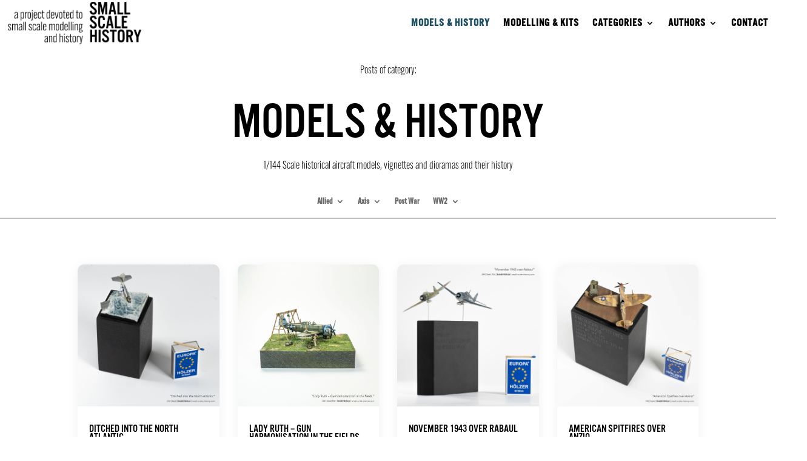

--- FILE ---
content_type: text/html; charset=UTF-8
request_url: https://small-scale-history.com/category/models-history/page/2/?et_blog
body_size: 9082
content:
<!DOCTYPE html>
<html lang="en-US" prefix="og: https://ogp.me/ns#">
<head>
	<meta charset="UTF-8" />
<meta http-equiv="X-UA-Compatible" content="IE=edge">
	<link rel="pingback" href="https://small-scale-history.com/xmlrpc.php" />

	<script type="text/javascript">
		document.documentElement.className = 'js';
	</script>
	
	<script type="text/javascript">
			let jqueryParams=[],jQuery=function(r){return jqueryParams=[...jqueryParams,r],jQuery},$=function(r){return jqueryParams=[...jqueryParams,r],$};window.jQuery=jQuery,window.$=jQuery;let customHeadScripts=!1;jQuery.fn=jQuery.prototype={},$.fn=jQuery.prototype={},jQuery.noConflict=function(r){if(window.jQuery)return jQuery=window.jQuery,$=window.jQuery,customHeadScripts=!0,jQuery.noConflict},jQuery.ready=function(r){jqueryParams=[...jqueryParams,r]},$.ready=function(r){jqueryParams=[...jqueryParams,r]},jQuery.load=function(r){jqueryParams=[...jqueryParams,r]},$.load=function(r){jqueryParams=[...jqueryParams,r]},jQuery.fn.ready=function(r){jqueryParams=[...jqueryParams,r]},$.fn.ready=function(r){jqueryParams=[...jqueryParams,r]};</script>
<!-- Search Engine Optimization by Rank Math - https://rankmath.com/ -->
<title>Models &amp; History - Small Scale History</title>
<meta name="description" content="1/144 Scale historical aircraft models, vignettes and dioramas and their history"/>
<meta name="robots" content="index, follow, max-snippet:-1, max-video-preview:-1, max-image-preview:large"/>
<link rel="canonical" href="https://small-scale-history.com/category/models-history/" />
<meta property="og:locale" content="en_US" />
<meta property="og:type" content="article" />
<meta property="og:title" content="Models &amp; History - Small Scale History" />
<meta property="og:description" content="1/144 Scale historical aircraft models, vignettes and dioramas and their history" />
<meta property="og:url" content="https://small-scale-history.com/category/models-history/" />
<meta property="og:site_name" content="Small Scale History" />
<meta property="og:image" content="https://small-scale-history.com/wp-content/uploads/2022/05/SSH_Project_Ditched-into-the-North-Atlantic_square25.jpg" />
<meta property="og:image:secure_url" content="https://small-scale-history.com/wp-content/uploads/2022/05/SSH_Project_Ditched-into-the-North-Atlantic_square25.jpg" />
<meta property="og:image:width" content="2000" />
<meta property="og:image:height" content="2000" />
<meta property="og:image:type" content="image/jpeg" />
<meta name="twitter:card" content="summary_large_image" />
<meta name="twitter:title" content="Models &amp; History - Small Scale History" />
<meta name="twitter:description" content="1/144 Scale historical aircraft models, vignettes and dioramas and their history" />
<meta name="twitter:image" content="https://small-scale-history.com/wp-content/uploads/2022/05/SSH_Project_Ditched-into-the-North-Atlantic_square25.jpg" />
<meta name="twitter:label1" content="Posts" />
<meta name="twitter:data1" content="15" />
<script type="application/ld+json" class="rank-math-schema">{"@context":"https://schema.org","@graph":[{"@type":"Person","@id":"https://small-scale-history.com/#person","name":"Benedikt Wallisser","image":{"@type":"ImageObject","@id":"https://small-scale-history.com/#logo","url":"https://small-scale-history.com/wp-content/uploads/2022/02/Element-1.png","contentUrl":"https://small-scale-history.com/wp-content/uploads/2022/02/Element-1.png","caption":"Benedikt Wallisser","inLanguage":"en-US","width":"500","height":"160"}},{"@type":"WebSite","@id":"https://small-scale-history.com/#website","url":"https://small-scale-history.com","name":"Benedikt Wallisser","publisher":{"@id":"https://small-scale-history.com/#person"},"inLanguage":"en-US"},{"@type":"CollectionPage","@id":"https://small-scale-history.com/category/models-history/#webpage","url":"https://small-scale-history.com/category/models-history/","name":"Models &amp; History - Small Scale History","isPartOf":{"@id":"https://small-scale-history.com/#website"},"inLanguage":"en-US"}]}</script>
<!-- /Rank Math WordPress SEO plugin -->

<link rel="alternate" type="application/rss+xml" title="Small Scale History &raquo; Feed" href="https://small-scale-history.com/feed/" />
<link rel="alternate" type="application/rss+xml" title="Small Scale History &raquo; Comments Feed" href="https://small-scale-history.com/comments/feed/" />
<link rel="alternate" type="application/rss+xml" title="Small Scale History &raquo; Models &amp; History Category Feed" href="https://small-scale-history.com/category/models-history/feed/" />
<meta content="Divi v.5.0.0-public-beta.1.2" name="generator"/><link rel='stylesheet' id='divi-style-css' href='https://small-scale-history.com/wp-content/themes/Divi/style-static.min.css?ver=5.0.0-public-beta.1.2' type='text/css' media='all' />
<link rel="https://api.w.org/" href="https://small-scale-history.com/wp-json/" /><link rel="alternate" title="JSON" type="application/json" href="https://small-scale-history.com/wp-json/wp/v2/categories/68" /><meta name="viewport" content="width=device-width, initial-scale=1.0, maximum-scale=1.0, user-scalable=0" /><style type="text/css" id="custom-background-css">
body.custom-background { background-color: #ffffff; }
</style>
	<meta name="google-site-verification" content="J0cipqN1kEvQSY2o13CqEzauSH6__o1PZHQjArFKkzo">

<link rel="stylesheet" href="https://use.typekit.net/rwg2zzv.css">

<link rel="icon" href="https://small-scale-history.com/wp-content/uploads/2022/02/cropped-Element-2-32x32.jpg" sizes="32x32" />
<link rel="icon" href="https://small-scale-history.com/wp-content/uploads/2022/02/cropped-Element-2-192x192.jpg" sizes="192x192" />
<link rel="apple-touch-icon" href="https://small-scale-history.com/wp-content/uploads/2022/02/cropped-Element-2-180x180.jpg" />
<meta name="msapplication-TileImage" content="https://small-scale-history.com/wp-content/uploads/2022/02/cropped-Element-2-270x270.jpg" />
<link rel="stylesheet" id="et-divi-customizer-global-cached-inline-styles" href="https://small-scale-history.com/wp-content/et-cache/global/et-divi-customizer-global.min.css?ver=1769667717" /><link rel="stylesheet" id="et-core-unified-161-cached-inline-styles" href="https://small-scale-history.com/wp-content/et-cache/161/et-core-unified-161.min.css?ver=1769667718" /><link rel="stylesheet" id="et-core-unified-149-cached-inline-styles" href="https://small-scale-history.com/wp-content/et-cache/149/et-core-unified-149.min.css?ver=1769667718" /><link rel="stylesheet" id="et-core-unified-111-cached-inline-styles" href="https://small-scale-history.com/wp-content/et-cache/111/et-core-unified-111.min.css?ver=1769667718" /><style id='global-styles-inline-css' type='text/css'>
:root{--wp--preset--aspect-ratio--square: 1;--wp--preset--aspect-ratio--4-3: 4/3;--wp--preset--aspect-ratio--3-4: 3/4;--wp--preset--aspect-ratio--3-2: 3/2;--wp--preset--aspect-ratio--2-3: 2/3;--wp--preset--aspect-ratio--16-9: 16/9;--wp--preset--aspect-ratio--9-16: 9/16;--wp--preset--color--black: #000000;--wp--preset--color--cyan-bluish-gray: #abb8c3;--wp--preset--color--white: #ffffff;--wp--preset--color--pale-pink: #f78da7;--wp--preset--color--vivid-red: #cf2e2e;--wp--preset--color--luminous-vivid-orange: #ff6900;--wp--preset--color--luminous-vivid-amber: #fcb900;--wp--preset--color--light-green-cyan: #7bdcb5;--wp--preset--color--vivid-green-cyan: #00d084;--wp--preset--color--pale-cyan-blue: #8ed1fc;--wp--preset--color--vivid-cyan-blue: #0693e3;--wp--preset--color--vivid-purple: #9b51e0;--wp--preset--gradient--vivid-cyan-blue-to-vivid-purple: linear-gradient(135deg,rgb(6,147,227) 0%,rgb(155,81,224) 100%);--wp--preset--gradient--light-green-cyan-to-vivid-green-cyan: linear-gradient(135deg,rgb(122,220,180) 0%,rgb(0,208,130) 100%);--wp--preset--gradient--luminous-vivid-amber-to-luminous-vivid-orange: linear-gradient(135deg,rgb(252,185,0) 0%,rgb(255,105,0) 100%);--wp--preset--gradient--luminous-vivid-orange-to-vivid-red: linear-gradient(135deg,rgb(255,105,0) 0%,rgb(207,46,46) 100%);--wp--preset--gradient--very-light-gray-to-cyan-bluish-gray: linear-gradient(135deg,rgb(238,238,238) 0%,rgb(169,184,195) 100%);--wp--preset--gradient--cool-to-warm-spectrum: linear-gradient(135deg,rgb(74,234,220) 0%,rgb(151,120,209) 20%,rgb(207,42,186) 40%,rgb(238,44,130) 60%,rgb(251,105,98) 80%,rgb(254,248,76) 100%);--wp--preset--gradient--blush-light-purple: linear-gradient(135deg,rgb(255,206,236) 0%,rgb(152,150,240) 100%);--wp--preset--gradient--blush-bordeaux: linear-gradient(135deg,rgb(254,205,165) 0%,rgb(254,45,45) 50%,rgb(107,0,62) 100%);--wp--preset--gradient--luminous-dusk: linear-gradient(135deg,rgb(255,203,112) 0%,rgb(199,81,192) 50%,rgb(65,88,208) 100%);--wp--preset--gradient--pale-ocean: linear-gradient(135deg,rgb(255,245,203) 0%,rgb(182,227,212) 50%,rgb(51,167,181) 100%);--wp--preset--gradient--electric-grass: linear-gradient(135deg,rgb(202,248,128) 0%,rgb(113,206,126) 100%);--wp--preset--gradient--midnight: linear-gradient(135deg,rgb(2,3,129) 0%,rgb(40,116,252) 100%);--wp--preset--font-size--small: 13px;--wp--preset--font-size--medium: 20px;--wp--preset--font-size--large: 36px;--wp--preset--font-size--x-large: 42px;--wp--preset--spacing--20: 0.44rem;--wp--preset--spacing--30: 0.67rem;--wp--preset--spacing--40: 1rem;--wp--preset--spacing--50: 1.5rem;--wp--preset--spacing--60: 2.25rem;--wp--preset--spacing--70: 3.38rem;--wp--preset--spacing--80: 5.06rem;--wp--preset--shadow--natural: 6px 6px 9px rgba(0, 0, 0, 0.2);--wp--preset--shadow--deep: 12px 12px 50px rgba(0, 0, 0, 0.4);--wp--preset--shadow--sharp: 6px 6px 0px rgba(0, 0, 0, 0.2);--wp--preset--shadow--outlined: 6px 6px 0px -3px rgb(255, 255, 255), 6px 6px rgb(0, 0, 0);--wp--preset--shadow--crisp: 6px 6px 0px rgb(0, 0, 0);}:root { --wp--style--global--content-size: 823px;--wp--style--global--wide-size: 1080px; }:where(body) { margin: 0; }.wp-site-blocks > .alignleft { float: left; margin-right: 2em; }.wp-site-blocks > .alignright { float: right; margin-left: 2em; }.wp-site-blocks > .aligncenter { justify-content: center; margin-left: auto; margin-right: auto; }:where(.is-layout-flex){gap: 0.5em;}:where(.is-layout-grid){gap: 0.5em;}.is-layout-flow > .alignleft{float: left;margin-inline-start: 0;margin-inline-end: 2em;}.is-layout-flow > .alignright{float: right;margin-inline-start: 2em;margin-inline-end: 0;}.is-layout-flow > .aligncenter{margin-left: auto !important;margin-right: auto !important;}.is-layout-constrained > .alignleft{float: left;margin-inline-start: 0;margin-inline-end: 2em;}.is-layout-constrained > .alignright{float: right;margin-inline-start: 2em;margin-inline-end: 0;}.is-layout-constrained > .aligncenter{margin-left: auto !important;margin-right: auto !important;}.is-layout-constrained > :where(:not(.alignleft):not(.alignright):not(.alignfull)){max-width: var(--wp--style--global--content-size);margin-left: auto !important;margin-right: auto !important;}.is-layout-constrained > .alignwide{max-width: var(--wp--style--global--wide-size);}body .is-layout-flex{display: flex;}.is-layout-flex{flex-wrap: wrap;align-items: center;}.is-layout-flex > :is(*, div){margin: 0;}body .is-layout-grid{display: grid;}.is-layout-grid > :is(*, div){margin: 0;}body{padding-top: 0px;padding-right: 0px;padding-bottom: 0px;padding-left: 0px;}:root :where(.wp-element-button, .wp-block-button__link){background-color: #32373c;border-width: 0;color: #fff;font-family: inherit;font-size: inherit;font-style: inherit;font-weight: inherit;letter-spacing: inherit;line-height: inherit;padding-top: calc(0.667em + 2px);padding-right: calc(1.333em + 2px);padding-bottom: calc(0.667em + 2px);padding-left: calc(1.333em + 2px);text-decoration: none;text-transform: inherit;}.has-black-color{color: var(--wp--preset--color--black) !important;}.has-cyan-bluish-gray-color{color: var(--wp--preset--color--cyan-bluish-gray) !important;}.has-white-color{color: var(--wp--preset--color--white) !important;}.has-pale-pink-color{color: var(--wp--preset--color--pale-pink) !important;}.has-vivid-red-color{color: var(--wp--preset--color--vivid-red) !important;}.has-luminous-vivid-orange-color{color: var(--wp--preset--color--luminous-vivid-orange) !important;}.has-luminous-vivid-amber-color{color: var(--wp--preset--color--luminous-vivid-amber) !important;}.has-light-green-cyan-color{color: var(--wp--preset--color--light-green-cyan) !important;}.has-vivid-green-cyan-color{color: var(--wp--preset--color--vivid-green-cyan) !important;}.has-pale-cyan-blue-color{color: var(--wp--preset--color--pale-cyan-blue) !important;}.has-vivid-cyan-blue-color{color: var(--wp--preset--color--vivid-cyan-blue) !important;}.has-vivid-purple-color{color: var(--wp--preset--color--vivid-purple) !important;}.has-black-background-color{background-color: var(--wp--preset--color--black) !important;}.has-cyan-bluish-gray-background-color{background-color: var(--wp--preset--color--cyan-bluish-gray) !important;}.has-white-background-color{background-color: var(--wp--preset--color--white) !important;}.has-pale-pink-background-color{background-color: var(--wp--preset--color--pale-pink) !important;}.has-vivid-red-background-color{background-color: var(--wp--preset--color--vivid-red) !important;}.has-luminous-vivid-orange-background-color{background-color: var(--wp--preset--color--luminous-vivid-orange) !important;}.has-luminous-vivid-amber-background-color{background-color: var(--wp--preset--color--luminous-vivid-amber) !important;}.has-light-green-cyan-background-color{background-color: var(--wp--preset--color--light-green-cyan) !important;}.has-vivid-green-cyan-background-color{background-color: var(--wp--preset--color--vivid-green-cyan) !important;}.has-pale-cyan-blue-background-color{background-color: var(--wp--preset--color--pale-cyan-blue) !important;}.has-vivid-cyan-blue-background-color{background-color: var(--wp--preset--color--vivid-cyan-blue) !important;}.has-vivid-purple-background-color{background-color: var(--wp--preset--color--vivid-purple) !important;}.has-black-border-color{border-color: var(--wp--preset--color--black) !important;}.has-cyan-bluish-gray-border-color{border-color: var(--wp--preset--color--cyan-bluish-gray) !important;}.has-white-border-color{border-color: var(--wp--preset--color--white) !important;}.has-pale-pink-border-color{border-color: var(--wp--preset--color--pale-pink) !important;}.has-vivid-red-border-color{border-color: var(--wp--preset--color--vivid-red) !important;}.has-luminous-vivid-orange-border-color{border-color: var(--wp--preset--color--luminous-vivid-orange) !important;}.has-luminous-vivid-amber-border-color{border-color: var(--wp--preset--color--luminous-vivid-amber) !important;}.has-light-green-cyan-border-color{border-color: var(--wp--preset--color--light-green-cyan) !important;}.has-vivid-green-cyan-border-color{border-color: var(--wp--preset--color--vivid-green-cyan) !important;}.has-pale-cyan-blue-border-color{border-color: var(--wp--preset--color--pale-cyan-blue) !important;}.has-vivid-cyan-blue-border-color{border-color: var(--wp--preset--color--vivid-cyan-blue) !important;}.has-vivid-purple-border-color{border-color: var(--wp--preset--color--vivid-purple) !important;}.has-vivid-cyan-blue-to-vivid-purple-gradient-background{background: var(--wp--preset--gradient--vivid-cyan-blue-to-vivid-purple) !important;}.has-light-green-cyan-to-vivid-green-cyan-gradient-background{background: var(--wp--preset--gradient--light-green-cyan-to-vivid-green-cyan) !important;}.has-luminous-vivid-amber-to-luminous-vivid-orange-gradient-background{background: var(--wp--preset--gradient--luminous-vivid-amber-to-luminous-vivid-orange) !important;}.has-luminous-vivid-orange-to-vivid-red-gradient-background{background: var(--wp--preset--gradient--luminous-vivid-orange-to-vivid-red) !important;}.has-very-light-gray-to-cyan-bluish-gray-gradient-background{background: var(--wp--preset--gradient--very-light-gray-to-cyan-bluish-gray) !important;}.has-cool-to-warm-spectrum-gradient-background{background: var(--wp--preset--gradient--cool-to-warm-spectrum) !important;}.has-blush-light-purple-gradient-background{background: var(--wp--preset--gradient--blush-light-purple) !important;}.has-blush-bordeaux-gradient-background{background: var(--wp--preset--gradient--blush-bordeaux) !important;}.has-luminous-dusk-gradient-background{background: var(--wp--preset--gradient--luminous-dusk) !important;}.has-pale-ocean-gradient-background{background: var(--wp--preset--gradient--pale-ocean) !important;}.has-electric-grass-gradient-background{background: var(--wp--preset--gradient--electric-grass) !important;}.has-midnight-gradient-background{background: var(--wp--preset--gradient--midnight) !important;}.has-small-font-size{font-size: var(--wp--preset--font-size--small) !important;}.has-medium-font-size{font-size: var(--wp--preset--font-size--medium) !important;}.has-large-font-size{font-size: var(--wp--preset--font-size--large) !important;}.has-x-large-font-size{font-size: var(--wp--preset--font-size--x-large) !important;}
/*# sourceURL=global-styles-inline-css */
</style>
</head>
<body data-rsssl=1 class="archive paged category category-models-history category-68 custom-background wp-theme-Divi et-tb-has-template et-tb-has-header et-tb-has-body et-tb-has-footer et_pb_button_helper_class et_cover_background et_pb_gutter osx et_pb_gutters3 et_pb_pagebuilder_layout et_divi_theme et-db">
	<div id="page-container">
<div id="et-boc" class="et-boc">
			
		<header class="et-l et-l--header">
			<div class="et_builder_inner_content et_pb_gutters3">
		<div class="et_pb_section_0_tb_header et_pb_section et_pb_fullwidth_section et_section_regular et_block_section"><div class="et_pb_fullwidth_menu_0_tb_header et_pb_fullwidth_menu et_pb_fullwidth_menu--with-logo et_pb_fullwidth_menu--style-left_aligned et_pb_fullwidth_menu_fullwidth et_dropdown_animation_fade et_pb_bg_layout_light et_pb_text_align_right et_pb_text_align_right-tablet et_pb_text_align_right-phone et_pb_module"><div class="et_pb_row"><div class="et_pb_menu__logo-wrap"><div class="et_pb_menu__logo"><a href="https://small-scale-history.com/"><img fetchpriority="high" decoding="async" src="https://small-scale-history.com/wp-content/uploads/2022/02/Element-1.png" width="500" height="160" srcset="https://small-scale-history.com/wp-content/uploads/2022/02/Element-1.png 500w, https://small-scale-history.com/wp-content/uploads/2022/02/Element-1-480x154.png 480w" sizes="(min-width: 0px) and (max-width: 480px) 480px, (min-width: 481px) 500px, 100vw" class="wp-image-9" /></a></div></div><div class="et_pb_menu__wrap"><div class="et_pb_menu__menu"><nav class="et-menu-nav fullwidth-menu-nav"><ul id="menu-mainmenu" class="et-menu fullwidth-menu nav downwards"><li class="et_pb_menu_page_id-68 menu-item menu-item-type-taxonomy menu-item-object-category current-menu-item menu-item-759"><a href="https://small-scale-history.com/category/models-history/" aria-current="page">Models &amp; History</a></li>
<li class="et_pb_menu_page_id-69 menu-item menu-item-type-taxonomy menu-item-object-category menu-item-758"><a href="https://small-scale-history.com/category/modelling-kits/">Modelling &amp; Kits</a></li>
<li class="et_pb_menu_page_id-194 menu-item menu-item-type-custom menu-item-object-custom menu-item-has-children menu-item-194"><a href="#">Categories</a>
<ul class="sub-menu">
	<li class="et_pb_menu_page_id-53 menu-item menu-item-type-taxonomy menu-item-object-category menu-item-has-children menu-item-653"><a href="https://small-scale-history.com/category/allied/">Allied</a>
	<ul class="sub-menu">
		<li class="et_pb_menu_page_id-58 menu-item menu-item-type-taxonomy menu-item-object-category menu-item-654"><a href="https://small-scale-history.com/category/allied/royal-air-force/">Royal Air Force</a></li>
		<li class="et_pb_menu_page_id-59 menu-item menu-item-type-taxonomy menu-item-object-category menu-item-655"><a href="https://small-scale-history.com/category/allied/usaaf/">USAAF</a></li>
		<li class="et_pb_menu_page_id-60 menu-item menu-item-type-taxonomy menu-item-object-category menu-item-656"><a href="https://small-scale-history.com/category/allied/usnavy/">USNavy</a></li>
	</ul>
</li>
	<li class="et_pb_menu_page_id-54 menu-item menu-item-type-taxonomy menu-item-object-category menu-item-has-children menu-item-657"><a href="https://small-scale-history.com/category/axis/">Axis</a>
	<ul class="sub-menu">
		<li class="et_pb_menu_page_id-56 menu-item menu-item-type-taxonomy menu-item-object-category menu-item-658"><a href="https://small-scale-history.com/category/axis/imperial-japan/">Imperial Japan</a></li>
		<li class="et_pb_menu_page_id-55 menu-item menu-item-type-taxonomy menu-item-object-category menu-item-659"><a href="https://small-scale-history.com/category/axis/luftwaffe/">Luftwaffe</a></li>
		<li class="et_pb_menu_page_id-57 menu-item menu-item-type-taxonomy menu-item-object-category menu-item-1226"><a href="https://small-scale-history.com/category/axis/regia-aeronautica-italiana/">Regia Aeronautica Italiana</a></li>
	</ul>
</li>
	<li class="et_pb_menu_page_id-63 menu-item menu-item-type-taxonomy menu-item-object-category menu-item-660"><a href="https://small-scale-history.com/category/post-war/">Post War</a></li>
	<li class="et_pb_menu_page_id-62 menu-item menu-item-type-taxonomy menu-item-object-category menu-item-has-children menu-item-661"><a href="https://small-scale-history.com/category/ww2/">WW2</a>
	<ul class="sub-menu">
		<li class="et_pb_menu_page_id-22 menu-item menu-item-type-taxonomy menu-item-object-category menu-item-663"><a href="https://small-scale-history.com/category/ww2/european-theatre/">European Theatre</a></li>
		<li class="et_pb_menu_page_id-21 menu-item menu-item-type-taxonomy menu-item-object-category menu-item-662"><a href="https://small-scale-history.com/category/ww2/eastern-front/">Eastern Front</a></li>
		<li class="et_pb_menu_page_id-20 menu-item menu-item-type-taxonomy menu-item-object-category menu-item-664"><a href="https://small-scale-history.com/category/ww2/pacific-theater/">Pacific Theater</a></li>
		<li class="et_pb_menu_page_id-61 menu-item menu-item-type-taxonomy menu-item-object-category menu-item-665"><a href="https://small-scale-history.com/category/ww2/south-east-asian-theatre/">South-East Asian Theatre</a></li>
	</ul>
</li>
</ul>
</li>
<li class="et_pb_menu_page_id-1470 menu-item menu-item-type-custom menu-item-object-custom menu-item-has-children menu-item-1470"><a href="#">authors</a>
<ul class="sub-menu">
	<li class="et_pb_menu_page_id-1472 menu-item menu-item-type-custom menu-item-object-custom menu-item-1472"><a href="https://small-scale-history.com/author/wallisseradmin/">Benedikt Wallisser</a></li>
	<li class="et_pb_menu_page_id-1471 menu-item menu-item-type-custom menu-item-object-custom menu-item-1471"><a href="https://small-scale-history.com/author/rigged72/">rigged72</a></li>
	<li class="et_pb_menu_page_id-1517 menu-item menu-item-type-post_type menu-item-object-page menu-item-1554"><a href="https://small-scale-history.com/friends/">+friends</a></li>
</ul>
</li>
<li class="et_pb_menu_page_id-641 menu-item menu-item-type-post_type menu-item-object-page menu-item-649"><a href="https://small-scale-history.com/contact/">Contact</a></li>
</ul></nav></div><div class="et_mobile_nav_menu"><div class="mobile_nav closed"><span class="mobile_menu_bar"></span></div></div></div></div></div></div><div class="et_pb_section_1_tb_header et_pb_section et_section_regular et_block_section preset--module--divi-section--default"><div class="et_pb_row_0_tb_header et_pb_row et_pb_equal_columns et_pb_gutters3 et_block_row"><div class="et_pb_column_0_tb_header et_pb_column et_pb_column_4_4 et-last-child et_block_column et_pb_css_mix_blend_mode_passthrough"><div class="et_pb_text_0_tb_header et_pb_text et_pb_bg_layout_light et_pb_module et_block_module"><div class="et_pb_text_inner"><p>Posts of category:</p>
</div></div><div class="et_pb_post_title_0_tb_header et_pb_post_title et_pb_bg_layout_light et_pb_text_align_center et_pb_module et_block_module"><div class="et_pb_title_container"><h1 class="entry-title">Models &amp; History</h1></div></div><div class="et_pb_text_1_tb_header et_pb_text et_pb_bg_layout_light et_pb_module et_block_module"><div class="et_pb_text_inner"><p>1/144 Scale historical aircraft models, vignettes and dioramas and their history</p>
</div></div><div class="et_pb_menu_0_tb_header et_pb_menu et_pb_menu--without-logo et_pb_menu--style-centered et_dropdown_animation_fade et_pb_bg_layout_light et_pb_text_align_left et_pb_text_align_right-tablet et_pb_text_align_right-phone et_pb_module et_flex_module"><div class="et_pb_menu_inner_container et_flex_module"><div class="et_pb_menu__wrap"><div class="et_pb_menu__menu"><nav class="et-menu-nav"><ul id="menu-categories" class="et-menu nav downwards"><li id="menu-item-666" class="et_pb_menu_page_id-53 menu-item menu-item-type-taxonomy menu-item-object-category menu-item-has-children menu-item-666"><a href="https://small-scale-history.com/category/allied/">Allied</a>
<ul class="sub-menu">
	<li id="menu-item-667" class="et_pb_menu_page_id-58 menu-item menu-item-type-taxonomy menu-item-object-category menu-item-667"><a href="https://small-scale-history.com/category/allied/royal-air-force/">Royal Air Force</a></li>
	<li id="menu-item-668" class="et_pb_menu_page_id-59 menu-item menu-item-type-taxonomy menu-item-object-category menu-item-668"><a href="https://small-scale-history.com/category/allied/usaaf/">USAAF</a></li>
	<li id="menu-item-669" class="et_pb_menu_page_id-60 menu-item menu-item-type-taxonomy menu-item-object-category menu-item-669"><a href="https://small-scale-history.com/category/allied/usnavy/">USNavy</a></li>
</ul>
</li>
<li id="menu-item-670" class="et_pb_menu_page_id-54 menu-item menu-item-type-taxonomy menu-item-object-category menu-item-has-children menu-item-670"><a href="https://small-scale-history.com/category/axis/">Axis</a>
<ul class="sub-menu">
	<li id="menu-item-671" class="et_pb_menu_page_id-56 menu-item menu-item-type-taxonomy menu-item-object-category menu-item-671"><a href="https://small-scale-history.com/category/axis/imperial-japan/">Imperial Japan</a></li>
	<li id="menu-item-672" class="et_pb_menu_page_id-55 menu-item menu-item-type-taxonomy menu-item-object-category menu-item-672"><a href="https://small-scale-history.com/category/axis/luftwaffe/">Luftwaffe</a></li>
</ul>
</li>
<li id="menu-item-673" class="et_pb_menu_page_id-63 menu-item menu-item-type-taxonomy menu-item-object-category menu-item-673"><a href="https://small-scale-history.com/category/post-war/">Post War</a></li>
<li id="menu-item-674" class="et_pb_menu_page_id-62 menu-item menu-item-type-taxonomy menu-item-object-category menu-item-has-children menu-item-674"><a href="https://small-scale-history.com/category/ww2/">WW2</a>
<ul class="sub-menu">
	<li id="menu-item-675" class="et_pb_menu_page_id-21 menu-item menu-item-type-taxonomy menu-item-object-category menu-item-675"><a href="https://small-scale-history.com/category/ww2/eastern-front/">Eastern Front</a></li>
	<li id="menu-item-676" class="et_pb_menu_page_id-22 menu-item menu-item-type-taxonomy menu-item-object-category menu-item-676"><a href="https://small-scale-history.com/category/ww2/european-theatre/">European Theatre</a></li>
	<li id="menu-item-677" class="et_pb_menu_page_id-20 menu-item menu-item-type-taxonomy menu-item-object-category menu-item-677"><a href="https://small-scale-history.com/category/ww2/pacific-theater/">Pacific Theater</a></li>
	<li id="menu-item-678" class="et_pb_menu_page_id-61 menu-item menu-item-type-taxonomy menu-item-object-category menu-item-678"><a href="https://small-scale-history.com/category/ww2/south-east-asian-theatre/">South-East Asian Theatre</a></li>
</ul>
</li>
</ul></nav></div><div class="et_mobile_nav_menu"><div class="mobile_nav closed"><span class="mobile_menu_bar"></span></div></div></div></div></div></div></div></div>
		</div>
	</header>
	<div id="et-main-area">
	
    <div id="main-content">
    <div class="et-l et-l--body">
			<div class="et_builder_inner_content et_pb_gutters3">
		<div class="et_pb_section_0_tb_body et_pb_section et_section_regular et_block_section preset--module--divi-section--default"><div class="et_pb_row_0_tb_body et_pb_row et_pb_gutters3 et_block_row"><div class="et_pb_column_0_tb_body et_pb_column et_pb_column_4_4 et-last-child et_block_column et_pb_css_mix_blend_mode_passthrough"><div class="et_pb_blog_0_tb_body et_pb_blog et_pb_bg_layout_light et_pb_posts et_pb_module preset--module--divi-blog--default"><div class="et_pb_ajax_pagination_container"><div class="et_pb_posts et_grid_module"><article class="et_pb_post et_pb_post_id_28 clearfix et_pb_blog_item_0_0 post-28 post type-post status-publish format-standard has-post-thumbnail hentry category-1144scale category-aircraft category-allied category-models-history category-usnavy category-ww2 tag-atlantic-theatre tag-fm-2 tag-us-navy tag-wildcat tag-ww2"><div class="et_pb_image_container"><a href="https://small-scale-history.com/ditched-into-the-north-atlantic/" class="entry-featured-image-url"><img decoding="async" src="https://small-scale-history.com/wp-content/uploads/2022/06/SSH_Ditched6.jpg" width="2000" height="2000" alt="Ditched into the North Atlantic" class="" /><span data-icon="" class="et_overlay et_pb_inline_icon"></span></a></div><h2 class="entry-title"><a href="https://small-scale-history.com/ditched-into-the-north-atlantic/">Ditched into the North Atlantic</a></h2><p class="post-meta">by <span class="author vcard"><a href="https://small-scale-history.com/author/wallisseradmin/" title="Posts by Benedikt Wallisser" rel="author">Benedikt Wallisser</a></span> | <span class="published">Feb 13, 2022</span> | <span class="entry-categories"><a href="https://small-scale-history.com/category/1144scale/" rel="tag">1/144 scale</a>, <a href="https://small-scale-history.com/category/aircraft/" rel="tag">Aircraft</a>, <a href="https://small-scale-history.com/category/allied/" rel="tag">Allied</a>, <a href="https://small-scale-history.com/category/models-history/" rel="tag">Models &amp; History</a>, <a href="https://small-scale-history.com/category/allied/usnavy/" rel="tag">USNavy</a>, <a href="https://small-scale-history.com/category/ww2/" rel="tag">WW2</a></span></p><div class="post-content"><div class="post-content-inner"><p>October 1943: Pilot Lieut. J. R. Brownstein ditched „Fox 5“ of VC-13 aboard of USS Core into the North Atlantic Ocean – 1/144 scale vignette</p>
</div></div></article><article class="et_pb_post et_pb_post_id_268 clearfix et_pb_blog_item_0_1 post-268 post type-post status-publish format-standard has-post-thumbnail hentry category-aircraft category-1144scale category-allied category-models-history category-p-47-thunderbolt category-pacific-theater category-usaaf category-ww2"><div class="et_pb_image_container"><a href="https://small-scale-history.com/lady-ruth-gun-harmonisation-in-the-fields/" class="entry-featured-image-url"><img decoding="async" src="https://small-scale-history.com/wp-content/uploads/2022/05/SSH_Projekt_Lady-Ruth-P-47-Gunharmonisation_squar.jpg" width="1500" height="1500" alt="Lady Ruth – Gun Harmonisation in the Fields" class="" /><span data-icon="" class="et_overlay et_pb_inline_icon"></span></a></div><h2 class="entry-title"><a href="https://small-scale-history.com/lady-ruth-gun-harmonisation-in-the-fields/">Lady Ruth – Gun Harmonisation in the Fields</a></h2><p class="post-meta">by <span class="author vcard"><a href="https://small-scale-history.com/author/wallisseradmin/" title="Posts by Benedikt Wallisser" rel="author">Benedikt Wallisser</a></span> | <span class="published">Jan 20, 2022</span> | <span class="entry-categories"><a href="https://small-scale-history.com/category/aircraft/" rel="tag">Aircraft</a>, <a href="https://small-scale-history.com/category/1144scale/" rel="tag">1/144 scale</a>, <a href="https://small-scale-history.com/category/allied/" rel="tag">Allied</a>, <a href="https://small-scale-history.com/category/models-history/" rel="tag">Models &amp; History</a>, <a href="https://small-scale-history.com/category/aircraft/p-47-thunderbolt/" rel="tag">P-47 Thunderbolt</a>, <a href="https://small-scale-history.com/category/ww2/pacific-theater/" rel="tag">Pacific Theater</a>, <a href="https://small-scale-history.com/category/allied/usaaf/" rel="tag">USAAF</a>, <a href="https://small-scale-history.com/category/ww2/" rel="tag">WW2</a></span></p><div class="post-content"><div class="post-content-inner"><p>Saipan, 1944: Ground personell of 19th Fighter Squadron, 318th Fighter Group, 7th Air Force during gun harmonisation prozess on Republic P-47D-15-RA Thunderbolt 42-23289 &#8220;Lady Ruth&#8221; – 1/144 scale vignette</p>
</div></div></article><article class="et_pb_post et_pb_post_id_434 clearfix et_pb_blog_item_0_2 post-434 post type-post status-publish format-standard has-post-thumbnail hentry category-1144scale category-aircraft category-allied category-axis category-imperial-japan category-models-history category-pacific-theater category-usnavy category-ww2"><div class="et_pb_image_container"><a href="https://small-scale-history.com/november-1943-over-rabaul/" class="entry-featured-image-url"><img decoding="async" src="https://small-scale-history.com/wp-content/uploads/2022/06/SSH_1943-Rabaul2.jpg" width="2000" height="2000" alt="November 1943 over Rabaul" class="" /><span data-icon="" class="et_overlay et_pb_inline_icon"></span></a></div><h2 class="entry-title"><a href="https://small-scale-history.com/november-1943-over-rabaul/">November 1943 over Rabaul</a></h2><p class="post-meta">by <span class="author vcard"><a href="https://small-scale-history.com/author/wallisseradmin/" title="Posts by Benedikt Wallisser" rel="author">Benedikt Wallisser</a></span> | <span class="published">Jan 1, 2022</span> | <span class="entry-categories"><a href="https://small-scale-history.com/category/1144scale/" rel="tag">1/144 scale</a>, <a href="https://small-scale-history.com/category/aircraft/" rel="tag">Aircraft</a>, <a href="https://small-scale-history.com/category/allied/" rel="tag">Allied</a>, <a href="https://small-scale-history.com/category/axis/" rel="tag">Axis</a>, <a href="https://small-scale-history.com/category/axis/imperial-japan/" rel="tag">Imperial Japan</a>, <a href="https://small-scale-history.com/category/models-history/" rel="tag">Models &amp; History</a>, <a href="https://small-scale-history.com/category/ww2/pacific-theater/" rel="tag">Pacific Theater</a>, <a href="https://small-scale-history.com/category/allied/usnavy/" rel="tag">USNavy</a>, <a href="https://small-scale-history.com/category/ww2/" rel="tag">WW2</a></span></p><div class="post-content"><div class="post-content-inner"><p>November 1943: The USS Saratoga, together with the USS Princeton, attacks the city of Rabaul, an important stronghold of the IJN forces, several times &#8211; 1/144 scale Models</p>
</div></div></article><article class="et_pb_post et_pb_post_id_366 clearfix et_pb_blog_item_0_3 post-366 post type-post status-publish format-standard has-post-thumbnail hentry category-1144scale category-aircraft category-allied category-european-theatre category-models-history category-usaaf category-ww2"><div class="et_pb_image_container"><a href="https://small-scale-history.com/american-spitfires-over-anzio/" class="entry-featured-image-url"><img decoding="async" src="https://small-scale-history.com/wp-content/uploads/2022/07/Spitfire-–-American-Spitfires-over-Anzio7.jpg" width="2000" height="2000" alt="American Spitfires over Anzio" class="" /><span data-icon="" class="et_overlay et_pb_inline_icon"></span></a></div><h2 class="entry-title"><a href="https://small-scale-history.com/american-spitfires-over-anzio/">American Spitfires over Anzio</a></h2><p class="post-meta">by <span class="author vcard"><a href="https://small-scale-history.com/author/wallisseradmin/" title="Posts by Benedikt Wallisser" rel="author">Benedikt Wallisser</a></span> | <span class="published">Dec 29, 2021</span> | <span class="entry-categories"><a href="https://small-scale-history.com/category/1144scale/" rel="tag">1/144 scale</a>, <a href="https://small-scale-history.com/category/aircraft/" rel="tag">Aircraft</a>, <a href="https://small-scale-history.com/category/allied/" rel="tag">Allied</a>, <a href="https://small-scale-history.com/category/ww2/european-theatre/" rel="tag">European Theatre</a>, <a href="https://small-scale-history.com/category/models-history/" rel="tag">Models &amp; History</a>, <a href="https://small-scale-history.com/category/allied/usaaf/" rel="tag">USAAF</a>, <a href="https://small-scale-history.com/category/ww2/" rel="tag">WW2</a></span></p><div class="post-content"><div class="post-content-inner"><p>USAAF pilot Maj. Garth Jared inspects his Supermarine Spitfire Mk. IXc &#8220;Eleonor&#8221; at Anzio, Italy, late January 1944 &#8211; 1/144 scale vignette</p>
</div></div></article><article class="et_pb_post et_pb_post_id_561 clearfix et_pb_blog_item_0_4 post-561 post type-post status-publish format-standard has-post-thumbnail hentry category-1144scale category-aircraft category-allied category-models-history category-pacific-theater category-usnavy category-ww2"><div class="et_pb_image_container"><a href="https://small-scale-history.com/shangri-la/" class="entry-featured-image-url"><img decoding="async" src="https://small-scale-history.com/wp-content/uploads/2022/06/F4U-Shangi-la.jpg" width="2000" height="2000" alt="Shangri-la" class="" /><span data-icon="" class="et_overlay et_pb_inline_icon"></span></a></div><h2 class="entry-title"><a href="https://small-scale-history.com/shangri-la/">Shangri-la</a></h2><p class="post-meta">by <span class="author vcard"><a href="https://small-scale-history.com/author/wallisseradmin/" title="Posts by Benedikt Wallisser" rel="author">Benedikt Wallisser</a></span> | <span class="published">Dec 1, 2021</span> | <span class="entry-categories"><a href="https://small-scale-history.com/category/1144scale/" rel="tag">1/144 scale</a>, <a href="https://small-scale-history.com/category/aircraft/" rel="tag">Aircraft</a>, <a href="https://small-scale-history.com/category/allied/" rel="tag">Allied</a>, <a href="https://small-scale-history.com/category/models-history/" rel="tag">Models &amp; History</a>, <a href="https://small-scale-history.com/category/ww2/pacific-theater/" rel="tag">Pacific Theater</a>, <a href="https://small-scale-history.com/category/allied/usnavy/" rel="tag">USNavy</a>, <a href="https://small-scale-history.com/category/ww2/" rel="tag">WW2</a></span></p><div class="post-content"><div class="post-content-inner"><p>March 1945: two Corsairs of USS Shangri-la – 1/144 scale models</p>
</div></div></article></div><div class="pagination clearfix">
	<div class="alignleft"></div>
	<div class="alignright"><a href="https://small-scale-history.com/category/models-history/?et_blog" >Next Entries &raquo;</a></div>
</div></div></div></div></div></div>
		</div>
	</div>
	    </div>
    
	<footer class="et-l et-l--footer">
			<div class="et_builder_inner_content et_pb_gutters3">
		<div class="et_pb_section_0_tb_footer et_pb_section et_section_regular et_block_section preset--module--divi-section--default"><div class="et_pb_row_0_tb_footer et_pb_row et_pb_gutters3 et_block_row"><div class="et_pb_column_0_tb_footer et_pb_column et_pb_column_1_3 et_block_column et_pb_css_mix_blend_mode_passthrough"><div class="et_pb_menu_0_tb_footer et_pb_menu et_pb_menu--without-logo et_pb_menu--style-left_aligned et_dropdown_animation_fade et_pb_bg_layout_light et_pb_text_align_right et_pb_text_align_right-tablet et_pb_text_align_right-phone et_pb_module et_flex_module"><div class="et_pb_menu_inner_container et_flex_module"><div class="et_pb_menu__wrap"><div class="et_pb_menu__menu"><nav class="et-menu-nav"><ul id="menu-footer" class="et-menu nav downwards"><li id="menu-item-957" class="et_pb_menu_page_id-641 menu-item menu-item-type-post_type menu-item-object-page menu-item-957"><a href="https://small-scale-history.com/contact/">Contact</a></li>
<li id="menu-item-955" class="et_pb_menu_page_id-945 menu-item menu-item-type-post_type menu-item-object-page menu-item-955"><a href="https://small-scale-history.com/legal-notice/">Legal Notice</a></li>
<li id="menu-item-954" class="et_pb_menu_page_id-3 menu-item menu-item-type-post_type menu-item-object-page menu-item-privacy-policy menu-item-954"><a rel="privacy-policy" href="https://small-scale-history.com/privacy-policy/">Privacy Policy</a></li>
</ul></nav></div><div class="et_mobile_nav_menu"><div class="mobile_nav closed"><span class="mobile_menu_bar"></span></div></div></div></div></div></div><div class="et_pb_column_1_tb_footer et_pb_column et_pb_column_1_3 et_block_column et_pb_css_mix_blend_mode_passthrough"><ul class="et_pb_social_media_follow_0_tb_footer et_pb_social_media_follow clearfix et_pb_bg_layout_light et_pb_text_align_center et_pb_module et_block_module"><li class="et_pb_social_media_follow_network_0_tb_footer et_pb_social_media_follow_network et_pb_social_icon et_pb_social_network_link et-social-facebook et_pb_module et_flex_module"><a href="https://www.facebook.com/smallscalehistory" class="icon" target="_self" title="facebook" rel="noopener"><span class="et_pb_social_media_follow_network_name">Follow</span></a></li><li class="et_pb_social_media_follow_network_1_tb_footer et_pb_social_media_follow_network et_pb_social_icon et_pb_social_network_link et-social-instagram et_pb_module et_flex_module"><a href="https://www.instagram.com/small.scale.history/" class="icon" target="_self" title="instagram" rel="noopener"><span class="et_pb_social_media_follow_network_name">Follow</span></a></li></ul></div><div class="et_pb_column_2_tb_footer et_pb_column et_pb_column_1_3 et-last-child et_block_column et_pb_css_mix_blend_mode_passthrough"><div class="et_pb_text_0_tb_footer et_pb_text et_pb_bg_layout_light et_pb_module et_block_module"><div class="et_pb_text_inner"><p><span class="ILfuVd"><span class="hgKElc">©</span></span> 2022 Benedikt Wallisser | hello@small-scale-history.com</p>
</div></div></div></div></div>
		</div>
	</footer>
		</div>

			
		</div>
		</div>

			<script type="speculationrules">
{"prefetch":[{"source":"document","where":{"and":[{"href_matches":"/*"},{"not":{"href_matches":["/wp-*.php","/wp-admin/*","/wp-content/uploads/*","/wp-content/*","/wp-content/plugins/*","/wp-content/themes/Divi/*","/*\\?(.+)"]}},{"not":{"selector_matches":"a[rel~=\"nofollow\"]"}},{"not":{"selector_matches":".no-prefetch, .no-prefetch a"}}]},"eagerness":"conservative"}]}
</script>
<style class="et-vb-global-data et-vb-global-fonts">:root{--et_global_heading_font: none;--et_global_body_font: none;--et_global_heading_font_weight: 500;--et_global_body_font_weight: 500;}</style><style class="et-vb-global-data et-vb-global-colors">:root{--gcid-primary-color: #2ea3f2;--gcid-secondary-color: #2ea3f2;--gcid-heading-color: #000000;--gcid-body-color: #000000;}</style><script type="text/javascript" src="https://small-scale-history.com/wp-includes/js/jquery/jquery.min.js?ver=3.7.1" id="jquery-core-js"></script>
<script type="text/javascript" src="https://small-scale-history.com/wp-includes/js/jquery/jquery-migrate.min.js?ver=3.4.1" id="jquery-migrate-js"></script>
<script type="text/javascript" id="jquery-js-after">
/* <![CDATA[ */
jqueryParams.length&&$.each(jqueryParams,function(e,r){if("function"==typeof r){var n=String(r);n.replace("$","jQuery");var a=new Function("return "+n)();$(document).ready(a)}});
//# sourceURL=jquery-js-after
/* ]]> */
</script>
<script type="text/javascript" id="divi-custom-script-js-extra">
/* <![CDATA[ */
var DIVI = {"item_count":"%d Item","items_count":"%d Items"};
//# sourceURL=divi-custom-script-js-extra
/* ]]> */
</script>
<script type="text/javascript" src="https://small-scale-history.com/wp-content/themes/Divi/js/theme-scripts-library-base.js?ver=5.0.0-public-beta.1.2" id="divi-custom-script-js"></script>
<script type="text/javascript" src="https://small-scale-history.com/wp-content/themes/Divi/js/theme-scripts-library-scroll-to-top.js?ver=5.0.0-public-beta.1.2" id="divi-theme-scripts-library-scroll-to-top-js"></script>
<script type="text/javascript" src="https://small-scale-history.com/wp-content/themes/Divi/includes/builder-5/visual-builder/build/script-library-frontend-global-functions.js?ver=5.0.0-public-beta.1.2" id="divi-script-library-global-functions-js"></script>
<script type="text/javascript" src="https://small-scale-history.com/wp-content/themes/Divi/includes/builder-5/visual-builder/build/script-library-ext-waypoint.js?ver=5.0.0-public-beta.1.2" id="divi-script-library-ext-waypoint-js"></script>
<script type="text/javascript" src="https://small-scale-history.com/wp-content/themes/Divi/includes/builder-5/visual-builder/build/script-library-audio.js?ver=5.0.0-public-beta.1.2" id="divi-script-library-audio-js"></script>
<script type="text/javascript" src="https://small-scale-history.com/wp-content/themes/Divi/includes/builder-5/visual-builder/build/script-library-video-overlay.js?ver=5.0.0-public-beta.1.2" id="divi-script-library-video-overlay-js"></script>
<script type="text/javascript" src="https://small-scale-history.com/wp-content/themes/Divi/includes/builder-5/visual-builder/build/script-library-slider.js?ver=5.0.0-public-beta.1.2" id="divi-script-library-slider-js"></script>
<script type="text/javascript" src="https://small-scale-history.com/wp-content/themes/Divi/includes/builder-5/visual-builder/build/script-library-gallery.js?ver=5.0.0-public-beta.1.2" id="divi-script-library-gallery-js"></script>
<script type="text/javascript" src="https://small-scale-history.com/wp-content/themes/Divi/includes/builder-5/visual-builder/build/script-library-jquery.fitvids.js?ver=5.0.0-public-beta.1.2" id="fitvids-js"></script>
<script type="text/javascript" src="https://small-scale-history.com/wp-content/themes/Divi/includes/builder-5/visual-builder/build/script-library-fitvids-functions.js?ver=5.0.0-public-beta.1.2" id="divi-script-library-fitvids-functions-js"></script>
<script type="text/javascript" src="https://small-scale-history.com/wp-content/themes/Divi/core/admin/js/common.js?ver=5.0.0-public-beta.1.2" id="et-core-common-js"></script>
<script type="text/javascript" src="https://small-scale-history.com/wp-content/themes/Divi/includes/builder-5/visual-builder/build/script-library-magnific-popup.js?ver=5.0.0-public-beta.1.2" id="magnific-popup-js"></script>
<script type="text/javascript" src="https://small-scale-history.com/wp-content/themes/Divi/includes/builder-5/visual-builder/build/module-library-script-blog.js?ver=5.0.0-public-beta.1.2" id="divi-module-library-script-blog-js"></script>
<script type="text/javascript" src="https://small-scale-history.com/wp-content/themes/Divi/includes/builder-5/visual-builder/build/script-library-pagination.js?ver=5.0.0-public-beta.1.2" id="divi-script-library-pagination-js"></script>
<script type="text/javascript" src="https://small-scale-history.com/wp-content/themes/Divi/includes/builder-5/visual-builder/build/script-library-easypiechart.js?ver=5.0.0-public-beta.1.2" id="easypiechart-js"></script>
<script type="text/javascript" src="https://small-scale-history.com/wp-content/themes/Divi/includes/builder-5/visual-builder/build/script-library-menu.js?ver=5.0.0-public-beta.1.2" id="divi-script-library-menu-js"></script>
<script type="text/javascript" src="https://small-scale-history.com/wp-content/themes/Divi/includes/builder-5/visual-builder/build/script-library-animation.js?ver=5.0.0-public-beta.1.2" id="divi-script-library-animation-js"></script>
<script type="text/javascript" id="divi-script-library-frontend-scripts-js-extra">
/* <![CDATA[ */
var et_pb_custom = {"ajaxurl":"https://small-scale-history.com/wp-admin/admin-ajax.php","images_uri":"https://small-scale-history.com/wp-content/themes/Divi/images","builder_images_uri":"https://small-scale-history.com/wp-content/themes/Divi/includes/builder-5/images","et_frontend_nonce":"1f4e532dac","subscription_failed":"Please, check the fields below to make sure you entered the correct information.","et_ab_log_nonce":"d42aa6839c","fill_message":"Please, fill in the following fields:","contact_error_message":"Please, fix the following errors:","invalid":"Invalid email","captcha":"Captcha","prev":"Prev","previous":"Previous","next":"Next","wrong_captcha":"You entered the wrong number in captcha.","wrong_checkbox":"Checkbox","ignore_waypoints":"no","is_divi_theme_used":"1","widget_search_selector":".widget_search","ab_tests":[],"is_ab_testing_active":"","page_id":"1766","unique_test_id":"","ab_bounce_rate":"5","is_cache_plugin_active":"no","is_shortcode_tracking":"off","tinymce_uri":"https://small-scale-history.com/wp-content/themes/Divi/includes/builder/frontend-builder/assets/vendors","accent_color":"#2ea3f2","waypoints_options":[]};
var et_frontend_scripts = {"builderCssContainerPrefix":"#et-boc","builderCssLayoutPrefix":"#et-boc .et-l"};
var et_builder_utils_params = {"condition":{"diviTheme":true,"extraTheme":false},"scrollLocations":["app","top"],"builderScrollLocations":{"desktop":"app","tablet":"app","phone":"app"},"onloadScrollLocation":"app","builderType":"fe"};
//# sourceURL=divi-script-library-frontend-scripts-js-extra
/* ]]> */
</script>
<script type="text/javascript" src="https://small-scale-history.com/wp-content/themes/Divi/includes/builder-5/visual-builder/build/script-library-frontend-scripts.js?ver=5.0.0-public-beta.1.2" id="divi-script-library-frontend-scripts-js"></script>
<script type="text/javascript" id="divi-script-library-multi-view-js-extra">
/* <![CDATA[ */
var diviBreakpointData = {"enabledBreakpoints":[{"order":50,"baseDevice":true,"enable":true,"name":"desktop"},{"order":30,"enable":true,"maxWidth":{"value":"980px","default":980},"name":"tablet"},{"order":10,"enable":true,"maxWidth":{"value":"767px","default":767},"name":"phone"}],"enabledBreakpointNames":["desktop","tablet","phone"],"baseBreakpointName":"desktop"};
//# sourceURL=divi-script-library-multi-view-js-extra
/* ]]> */
</script>
<script type="text/javascript" src="https://small-scale-history.com/wp-content/themes/Divi/includes/builder-5/visual-builder/build/script-library-multi-view.js?ver=5.0.0-public-beta.1.2" id="divi-script-library-multi-view-js"></script>
<style id="et-builder-module-design-deferred-1766-cached-inline-styles">.et-db #et-boc .et-l.et-l--post .et_builder_inner_content{z-index:auto}</style>	
			<span class="et_pb_scroll_top et-pb-icon"></span>
	</body>
</html>


--- FILE ---
content_type: text/css
request_url: https://small-scale-history.com/wp-content/et-cache/161/et-core-unified-161.min.css?ver=1769667718
body_size: 746
content:
.preset--module--divi-section--default.et_pb_section{padding-top:50px;padding-bottom:20px}.et_pb_fullwidth_menu_0_tb_header.et_pb_fullwidth_menu{background-color:#ffffff;width:98%;margin-left:auto;margin-right:auto}.et_pb_fullwidth_menu_0_tb_header.et_pb_fullwidth_menu ul li a{font-weight:700;text-transform:uppercase;color:#000000;font-size:18px;letter-spacing:1px}.et_pb_fullwidth_menu_0_tb_header .et_pb_row>.et_pb_menu__logo-wrap,.et_pb_fullwidth_menu_0_tb_header .et_pb_menu__logo-slot{max-width:250px}.et_pb_fullwidth_menu_0_tb_header .et_pb_menu__icon.et_pb_menu__cart-button,.et_pb_fullwidth_menu_0_tb_header .et_pb_menu__icon.et_pb_menu__search-button,.et_pb_fullwidth_menu_0_tb_header .et_pb_menu__icon.et_pb_menu__close-search-button,.et_pb_menu_0_tb_header .et_pb_menu__icon.et_pb_menu__cart-button,.et_pb_menu_0_tb_header .et_pb_menu__icon.et_pb_menu__search-button,.et_pb_menu_0_tb_header .et_pb_menu__icon.et_pb_menu__close-search-button{color:var(--gcid-primary-color);font-size:17px}.et_pb_fullwidth_menu_0_tb_header .mobile_nav .mobile_menu_bar:before,.et_pb_menu_0_tb_header .mobile_nav .mobile_menu_bar:before{color:var(--gcid-primary-color);font-size:32px}.et_pb_fullwidth_menu_0_tb_header{text-align:right}.et_pb_fullwidth_menu_0_tb_header.et_pb_fullwidth_menu ul li.current-menu-item>a,.et_pb_fullwidth_menu_0_tb_header.et_pb_fullwidth_menu ul li.current-menu-ancestor>a,.et_pb_fullwidth_menu_0_tb_header.et_pb_fullwidth_menu ul:not(.sub-menu)>li.current-menu-ancestor>a{color:#1D4E60!important}.et_pb_row_0_tb_header.et_pb_row{padding-bottom:12px!important;margin-left:auto!important;margin-right:auto!important}.et_pb_text_0_tb_header,.et_pb_post_title_0_tb_header .entry-title,.et_pb_post_title_0_tb_header .et_pb_title_meta_container,.et_pb_text_1_tb_header{text-align:center}.et_pb_section .et_pb_post_title_0_tb_header.et_pb_post_title{margin-bottom:7px!important}.et_pb_post_title_0_tb_header .et_pb_title_container h1.entry-title,.et_pb_post_title_0_tb_header .et_pb_title_container h2.entry-title,.et_pb_post_title_0_tb_header .et_pb_title_container h3.entry-title,.et_pb_post_title_0_tb_header .et_pb_title_container h4.entry-title,.et_pb_post_title_0_tb_header .et_pb_title_container h5.entry-title,.et_pb_post_title_0_tb_header .et_pb_title_container h6.entry-title{font-size:82px!important}.et_pb_post_title_0_tb_header .et_pb_title_container .et_pb_title_meta_container,.et_pb_post_title_0_tb_header .et_pb_title_container .et_pb_title_meta_container a{color:#000000!important}.et_pb_menu_0_tb_header.et_pb_menu{background-color:#ffffff}.et_pb_menu_0_tb_header.et_pb_menu ul li a{font-weight:700}.et_pb_menu_0_tb_header{text-align:left}.et_pb_section_1_tb_header.et_pb_section{margin-top:0px;margin-bottom:0px;margin-left:0px;padding-top:0px;padding-bottom:0px;padding-left:0px}.et_pb_section_1_tb_header{border-bottom-width:1px;border-bottom-color:#000000;border-bottom-style:solid}@media only screen and (max-width:980px){.et_pb_fullwidth_menu_0_tb_header .et_pb_menu__wrap{justify-content:flex-end!important}.et_pb_fullwidth_menu_0_tb_header,.et_pb_menu_0_tb_header{text-align:right}.et_pb_post_title_0_tb_header .et_pb_title_container h1.entry-title,.et_pb_post_title_0_tb_header .et_pb_title_container h2.entry-title,.et_pb_post_title_0_tb_header .et_pb_title_container h3.entry-title,.et_pb_post_title_0_tb_header .et_pb_title_container h4.entry-title,.et_pb_post_title_0_tb_header .et_pb_title_container h5.entry-title,.et_pb_post_title_0_tb_header .et_pb_title_container h6.entry-title{font-size:71px!important}.et_pb_menu_0_tb_header .et_pb_menu__wrap{justify-content:center!important}}@media only screen and (max-width:767px){.et_pb_fullwidth_menu_0_tb_header .et_pb_menu__wrap{justify-content:flex-end!important}.et_pb_fullwidth_menu_0_tb_header,.et_pb_menu_0_tb_header{text-align:right}.et_pb_post_title_0_tb_header .et_pb_title_container h1.entry-title,.et_pb_post_title_0_tb_header .et_pb_title_container h2.entry-title,.et_pb_post_title_0_tb_header .et_pb_title_container h3.entry-title,.et_pb_post_title_0_tb_header .et_pb_title_container h4.entry-title,.et_pb_post_title_0_tb_header .et_pb_title_container h5.entry-title,.et_pb_post_title_0_tb_header .et_pb_title_container h6.entry-title{font-size:49px!important}.et_pb_menu_0_tb_header .et_pb_menu__wrap{justify-content:center!important}}

--- FILE ---
content_type: text/css
request_url: https://small-scale-history.com/wp-content/et-cache/149/et-core-unified-149.min.css?ver=1769667718
body_size: 641
content:
.et-db #et-boc .et-l.et-l--body .et_builder_inner_content{z-index:auto}.preset--module--divi-blog--default{margin-left:auto;margin-right:auto}.preset--module--divi-blog--default article.et_pb_post{box-shadow:0px 2px 18px 0px rgba(0,0,0,0.06);border-top-left-radius:10px;border-top-right-radius:10px;border-bottom-right-radius:10px;border-bottom-left-radius:10px;border-width:0px;border-color:#000000;border-style:solid;overflow:hidden}.preset--module--divi-blog--default .et_pb_posts{--column-count:3;grid-template-columns:repeat(var(--column-count),1fr);grid-template-rows:none;grid-auto-rows:auto;grid-auto-flow:row}.preset--module--divi-blog--default .et_pb_post .entry-title a,.preset--module--divi-blog--default .not-found-title{color:#000000}.preset--module--divi-blog--default .et_pb_post .entry-title,.preset--module--divi-blog--default .et_pb_post .entry-title a,.preset--module--divi-blog--default .not-found-title{line-height:0.8em}.preset--module--divi-blog--default .et_pb_post .post-meta,.preset--module--divi-blog--default .et_pb_post .post-meta a,#left-area .preset--module--divi-blog--default .et_pb_post .post-meta,#left-area .preset--module--divi-blog--default .et_pb_post .post-meta a{color:#000000!important;font-size:14px}.preset--module--divi-blog--default .et_pb_post,.preset--module--divi-blog--default .et_pb_post .post-content *{color:#000000!important}.preset--module--divi-blog--default .post-meta{border-bottom:1px solid #000;margin-bottom:15px!important;padding-bottom:10px!important}.et_pb_row_0_tb_body{max-width:1700px!important}.et_pb_blog_0_tb_body article.et_pb_post{box-shadow:0px 2px 18px 0px rgba(0,0,0,0.06);border-top-left-radius:10px;border-top-right-radius:10px;border-bottom-right-radius:10px;border-bottom-left-radius:10px;border-width:0px;border-color:#000000;border-style:solid;overflow:hidden}.et_pb_blog_0_tb_body .et_pb_posts{--horizontal-gap:30px;--vertical-gap:30px;--column-count:4;grid-template-columns:repeat(var(--column-count),1fr);grid-template-rows:none;grid-auto-rows:auto;grid-auto-flow:row}.et_pb_blog_0_tb_body .et_pb_posts>[class*="et_flex_column"]{--horizontal-gap-parent:30px}.et_pb_blog_0_tb_body .et_pb_post .entry-title a,.et_pb_blog_0_tb_body .not-found-title{color:#000000}.et_pb_blog_0_tb_body .et_pb_post .entry-title,.et_pb_blog_0_tb_body .et_pb_post .entry-title a,.et_pb_blog_0_tb_body .not-found-title{line-height:0.8em}.et_pb_blog_0_tb_body .et_pb_post .post-meta,.et_pb_blog_0_tb_body .et_pb_post .post-meta a,#left-area .et_pb_blog_0_tb_body .et_pb_post .post-meta,#left-area .et_pb_blog_0_tb_body .et_pb_post .post-meta a{color:#000000!important;font-size:14px}.et_pb_blog_0_tb_body .et_pb_post,.et_pb_blog_0_tb_body .et_pb_post .post-content *{color:#000000!important}.et_pb_blog_0_tb_body .et_overlay::before{font-family:"ETmodules"!important;content:'\e050'!important;font-weight:400!important}.et_pb_blog_0_tb_body .post-meta{border-bottom:1px solid #000;margin-bottom:15px!important;padding-bottom:10px!important}